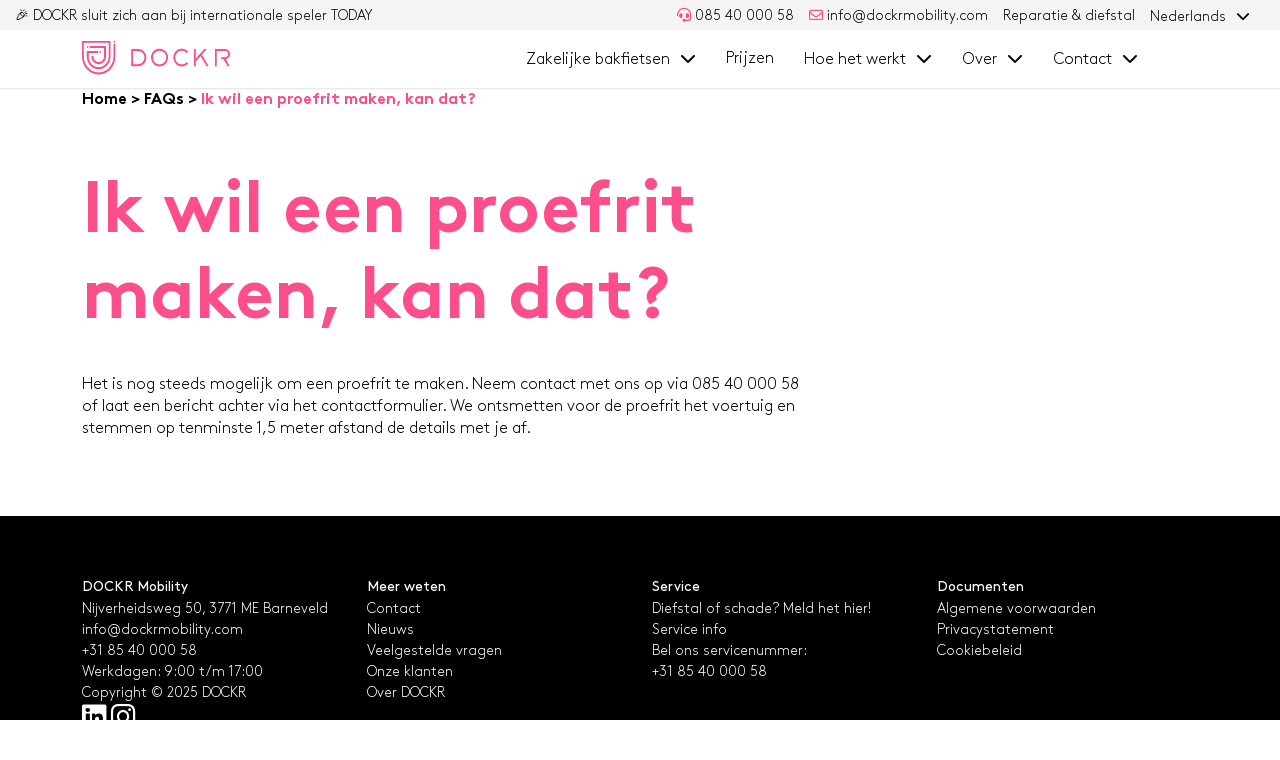

--- FILE ---
content_type: text/html; charset=UTF-8
request_url: https://www.dockrmobility.com/ht-faq/new-faq-question-4/
body_size: 6641
content:
<!doctype html><html lang="nl-NL"><head>  <script>(function(w,d,s,l,i){w[l]=w[l]||[];w[l].push({'gtm.start':
   new Date().getTime(),event:'gtm.js'});var f=d.getElementsByTagName(s)[0],
   j=d.createElement(s),dl=l!='dataLayer'?'&l='+l:'';j.async=true;j.src=
   'https://www.googletagmanager.com/gtm.js?id='+i+dl;f.parentNode.insertBefore(j,f);
   })(window,document,'script','dataLayer','GTM-KBPLRVQ9');</script> <meta http-equiv="Content-Security-Policy" content="frame-ancestors 'self';"><meta charset="utf-8"><meta http-equiv="x-ua-compatible" content="ie=edge"><meta name="viewport" content="width=device-width, initial-scale=1"><meta name="author" content="releaz"><meta name="copyright" content="Dockr."><meta name="theme-color" content="#fc4e8b"><link rel="icon" type="image/x-icon" href="https://www.dockrmobility.com/app/themes/dockr/favicon.png" /><meta name='robots' content='index, follow, max-image-preview:large, max-snippet:-1, max-video-preview:-1' /><link media="all" href="https://www.dockrmobility.com/app/cache/autoptimize/css/autoptimize_3ba95cd44c64d8cb8545b5817be0757c.css" rel="stylesheet"><title>Ik wil een proefrit maken, kan dat? | DOCKR</title><link rel="canonical" href="https://www.dockrmobility.com/ht-faq/new-faq-question-4/" /><meta property="og:locale" content="nl_NL" /><meta property="og:type" content="article" /><meta property="og:title" content="Ik wil een proefrit maken, kan dat? | DOCKR" /><meta property="og:description" content="Het is nog steeds mogelijk om een proefrit te maken. Neem contact met ons op via 085 40 000 58..." /><meta property="og:url" content="https://www.dockrmobility.com/ht-faq/new-faq-question-4/" /><meta property="og:site_name" content="DOCKR" /><meta name="twitter:card" content="summary_large_image" /> <script type="application/ld+json" class="yoast-schema-graph">{"@context":"https://schema.org","@graph":[{"@type":"WebPage","@id":"https://www.dockrmobility.com/ht-faq/new-faq-question-4/","url":"https://www.dockrmobility.com/ht-faq/new-faq-question-4/","name":"Ik wil een proefrit maken, kan dat? | DOCKR","isPartOf":{"@id":"https://www.dockrmobility.com/nl/#website"},"datePublished":"2020-03-31T12:09:53+00:00","breadcrumb":{"@id":"https://www.dockrmobility.com/ht-faq/new-faq-question-4/#breadcrumb"},"inLanguage":"nl-NL","potentialAction":[{"@type":"ReadAction","target":["https://www.dockrmobility.com/ht-faq/new-faq-question-4/"]}]},{"@type":"BreadcrumbList","@id":"https://www.dockrmobility.com/ht-faq/new-faq-question-4/#breadcrumb","itemListElement":[{"@type":"ListItem","position":1,"name":"Home","item":"https://www.dockrmobility.com/nl/"},{"@type":"ListItem","position":2,"name":"FAQs","item":"https://www.dockrmobility.com/ht-faq/"},{"@type":"ListItem","position":3,"name":"Ik wil een proefrit maken, kan dat?"}]},{"@type":"WebSite","@id":"https://www.dockrmobility.com/nl/#website","url":"https://www.dockrmobility.com/nl/","name":"DOCKR","description":"Beter voor de binnenstad","publisher":{"@id":"https://www.dockrmobility.com/nl/#organization"},"potentialAction":[{"@type":"SearchAction","target":{"@type":"EntryPoint","urlTemplate":"https://www.dockrmobility.com/nl/?s={search_term_string}"},"query-input":{"@type":"PropertyValueSpecification","valueRequired":true,"valueName":"search_term_string"}}],"inLanguage":"nl-NL"},{"@type":"Organization","@id":"https://www.dockrmobility.com/nl/#organization","name":"Dockr","url":"https://www.dockrmobility.com/nl/","logo":{"@type":"ImageObject","inLanguage":"nl-NL","@id":"https://www.dockrmobility.com/nl/#/schema/logo/image/","url":"https://i0.wp.com/www.dockrmobility.com/app/uploads/2020/03/logo.png?fit=500%2C114&ssl=1","contentUrl":"https://i0.wp.com/www.dockrmobility.com/app/uploads/2020/03/logo.png?fit=500%2C114&ssl=1","width":500,"height":114,"caption":"Dockr"},"image":{"@id":"https://www.dockrmobility.com/nl/#/schema/logo/image/"},"sameAs":["https://www.linkedin.com/company/dockr/"]}]}</script> <link rel='dns-prefetch' href='//js.hs-scripts.com' /><link href='https://fonts.gstatic.com' crossorigin='anonymous' rel='preconnect' /> <script type="text/javascript" src="https://www.dockrmobility.com/wp/wp-includes/js/jquery/jquery.min.js" id="jquery-core-js"></script> <script type="text/javascript" src="https://www.dockrmobility.com/wp/wp-includes/js/jquery/jquery-migrate.min.js" id="jquery-migrate-js"></script> <link rel="https://api.w.org/" href="https://www.dockrmobility.com/wp-json/" /><link rel="alternate" title="JSON" type="application/json" href="https://www.dockrmobility.com/wp-json/wp/v2/ht-faq/300" /><link rel="EditURI" type="application/rsd+xml" title="RSD" href="https://www.dockrmobility.com/wp/xmlrpc.php?rsd" /><meta name="generator" content="WordPress 6.8.1" /><link rel='shortlink' href='https://www.dockrmobility.com/?p=300' /><link rel="alternate" title="oEmbed (JSON)" type="application/json+oembed" href="https://www.dockrmobility.com/wp-json/oembed/1.0/embed?url=https%3A%2F%2Fwww.dockrmobility.com%2Fht-faq%2Fnew-faq-question-4%2F" /><link rel="alternate" title="oEmbed (XML)" type="text/xml+oembed" href="https://www.dockrmobility.com/wp-json/oembed/1.0/embed?url=https%3A%2F%2Fwww.dockrmobility.com%2Fht-faq%2Fnew-faq-question-4%2F&#038;format=xml" /><meta name="generator" content="Heroic FAQs v1.3.0" />  <script class="hsq-set-content-id" data-content-id="blog-post">var _hsq = _hsq || [];
				_hsq.push(["setContentType", "blog-post"]);</script> <meta name="generator" content="Elementor 3.30.0; features: additional_custom_breakpoints; settings: css_print_method-external, google_font-enabled, font_display-auto"></head><body class="wp-singular ht_faq-template-default single single-ht_faq postid-300 wp-theme-dockr metaslider-plugin new-faq-question-4 elementor-default elementor-kit-2910"> <noscript><iframe src="https://www.googletagmanager.com/ns.html?id=GTM-KBPLRVQ9"
 height="0" width="0" style="display:none;visibility:hidden"></iframe></noscript>  <script type="text/javascript" src="https://secure.bass2poll.com/js/217286.js" ></script> <noscript><img alt="" src="https://secure.bass2poll.com/217286.png" style="display:none;" /></noscript> <!--[if IE]><div class="alert alert-warning"> You are using an <strong>outdated</strong> browser. Please <a href="http://browsehappy.com/">upgrade your browser</a> to improve your experience.</div> <![endif]--><header class="banner" id="header"><div class="banner-top"><div class="banner-scoop"><section class="text-15 widget_text">🎉 DOCKR sluit zich aan bij internationale speler TODAY<div class="textwidget"></div></section></div><div class="banner-contact"><nav class="navbar navbar-lang" role="navigation"><div id="navbar-collaps" class="navbar-collapse collapse"><ul id="menu-taal" class="nav navbar-nav"><li itemscope="itemscope" itemtype="https://www.schema.org/SiteNavigationElement" id="menu-item-13284" class="menu-item menu-item-type-custom menu-item-object-custom menu-item-13284 nav-item"><a title=" 085 40 000 58" href="tel:+31854000058" class="nav-link"><i class="fa-solid fa-headset"></i> 085 40 000 58</a></li><li itemscope="itemscope" itemtype="https://www.schema.org/SiteNavigationElement" id="menu-item-13285" class="menu-item menu-item-type-custom menu-item-object-custom menu-item-13285 nav-item"><a title=" info@dockrmobility.com" href="mailto:info@dockrmobility.com" class="nav-link"><i class="fa-regular fa-envelope"></i> info@dockrmobility.com</a></li><li itemscope="itemscope" itemtype="https://www.schema.org/SiteNavigationElement" id="menu-item-13286" class="menu-item menu-item-type-custom menu-item-object-custom menu-item-13286 nav-item"><a title="Reparatie &amp; diefstal" target="_blank" href="https://www.dockrmobility.com/nl/support-en-service/" class="nav-link">Reparatie &#038; diefstal</a></li><li itemscope="itemscope" itemtype="https://www.schema.org/SiteNavigationElement" id="menu-item-13283" class="pll-parent-menu-item menu-item menu-item-type-custom menu-item-object-custom menu-item-has-children dropdown menu-item-13283 nav-item"><a title="Nederlands" href="#" data-toggle="dropdown" aria-haspopup="true" aria-expanded="false" class="dropdown-toggle nav-link" id="menu-item-dropdown-13283">Nederlands</a><ul class="dropdown-menu" aria-labelledby="menu-item-dropdown-13283" role="menu"><li itemscope="itemscope" itemtype="https://www.schema.org/SiteNavigationElement" id="menu-item-13283-nl" class="lang-item lang-item-19 lang-item-nl current-lang no-translation lang-item-first menu-item menu-item-type-custom menu-item-object-custom menu-item-home menu-item-13283-nl nav-item"><a title="Nederlands" href="https://www.dockrmobility.com/nl/" class="dropdown-item" hreflang="nl-NL" lang="nl-NL">Nederlands</a></li><li itemscope="itemscope" itemtype="https://www.schema.org/SiteNavigationElement" id="menu-item-13283-en" class="lang-item lang-item-22 lang-item-en no-translation menu-item menu-item-type-custom menu-item-object-custom menu-item-13283-en nav-item"><a title="English" href="https://www.dockrmobility.com/en/" class="dropdown-item" hreflang="en-GB" lang="en-GB">English</a></li><li itemscope="itemscope" itemtype="https://www.schema.org/SiteNavigationElement" id="menu-item-13283-de" class="lang-item lang-item-62 lang-item-de no-translation menu-item menu-item-type-custom menu-item-object-custom menu-item-13283-de nav-item"><a title="Deutsch" href="https://www.dockrmobility.com/de/" class="dropdown-item" hreflang="de-DE" lang="de-DE">Deutsch</a></li><li itemscope="itemscope" itemtype="https://www.schema.org/SiteNavigationElement" id="menu-item-13283-fr" class="lang-item lang-item-111 lang-item-fr no-translation menu-item menu-item-type-custom menu-item-object-custom menu-item-13283-fr nav-item"><a title="Français" href="https://www.dockrmobility.com/fr/" class="dropdown-item" hreflang="fr-FR" lang="fr-FR">Français</a></li></ul></li></ul></div></nav></div></div><div class="container"> <a class="navbar-brand" href="https://www.dockrmobility.com/nl/"><noscript><img src="https://www.dockrmobility.com/app/themes/dockr/assets/images/logo.svg" alt="DOCKR" /></noscript><img class="lazyload" src='data:image/svg+xml,%3Csvg%20xmlns=%22http://www.w3.org/2000/svg%22%20viewBox=%220%200%20210%20140%22%3E%3C/svg%3E' data-src="https://www.dockrmobility.com/app/themes/dockr/assets/images/logo.svg" alt="DOCKR" /></a> <button class="navbar-toggler" type="button" data-toggle="collapse" data-target="#navbar-collap" aria-controls="navbar-collap" aria-expanded="false" aria-label="Toggle navigation"> <i class="fa fa-2x fa-bars" aria-hidden="true"></i> <span>Menu</span> </button> <a class="nav-mob over-mob" href="/onze-voertuigen">Bakfietsen</a><nav class="navbar" role="navigation"><div id="navbar-collap" class="navbar-collapse collapse"><ul id="menu-menu" class="nav navbar-nav"><li itemscope="itemscope" itemtype="https://www.schema.org/SiteNavigationElement" id="menu-item-8595" class="menu-item menu-item-type-post_type menu-item-object-page menu-item-has-children dropdown menu-item-8595 nav-item"><a title="Zakelijke bakfietsen" href="#" data-toggle="dropdown" aria-haspopup="true" aria-expanded="false" class="dropdown-toggle nav-link" id="menu-item-dropdown-8595">Zakelijke bakfietsen</a><ul class="dropdown-menu" aria-labelledby="menu-item-dropdown-8595" role="menu"><li itemscope="itemscope" itemtype="https://www.schema.org/SiteNavigationElement" id="menu-item-14594" class="menu-item menu-item-type-custom menu-item-object-custom menu-item-14594 nav-item"><a title="Alle cargobikes" href="https://www.dockrmobility.com/nl/onze-voertuigen/" class="dropdown-item">Alle cargobikes</a></li><li itemscope="itemscope" itemtype="https://www.schema.org/SiteNavigationElement" id="menu-item-14596" class="menu-item menu-item-type-custom menu-item-object-custom menu-item-14596 nav-item"><a title="Voor leden Techniek Nederland" href="https://www.dockrmobility.com/nl/technieknederland/" class="dropdown-item">Voor leden Techniek Nederland</a></li></ul></li><li itemscope="itemscope" itemtype="https://www.schema.org/SiteNavigationElement" id="menu-item-13299" class="menu-item menu-item-type-post_type menu-item-object-page menu-item-13299 nav-item"><a title="Prijzen" href="https://www.dockrmobility.com/nl/prijzen/" class="nav-link">Prijzen</a></li><li itemscope="itemscope" itemtype="https://www.schema.org/SiteNavigationElement" id="menu-item-9290" class="menu-item menu-item-type-post_type menu-item-object-page menu-item-has-children dropdown menu-item-9290 nav-item"><a title="Hoe het werkt" href="#" data-toggle="dropdown" aria-haspopup="true" aria-expanded="false" class="dropdown-toggle nav-link" id="menu-item-dropdown-9290">Hoe het werkt</a><ul class="dropdown-menu" aria-labelledby="menu-item-dropdown-9290" role="menu"><li itemscope="itemscope" itemtype="https://www.schema.org/SiteNavigationElement" id="menu-item-14327" class="menu-item menu-item-type-custom menu-item-object-custom menu-item-14327 nav-item"><a title="Bekijk de instructievideo&#039;s per cargo bike" href="https://www.dockrmobility.com/nl/dockr-instructievideos/" class="dropdown-item">Bekijk de instructievideo&#8217;s per cargo bike</a></li><li itemscope="itemscope" itemtype="https://www.schema.org/SiteNavigationElement" id="menu-item-3415" class="menu-item menu-item-type-post_type menu-item-object-page menu-item-3415 nav-item"><a title="Voor welke branches is DOCKR relevant?" href="https://www.dockrmobility.com/nl/onze-klanten/" class="dropdown-item">Voor welke branches is DOCKR relevant?</a></li><li itemscope="itemscope" itemtype="https://www.schema.org/SiteNavigationElement" id="menu-item-13301" class="menu-item menu-item-type-post_type menu-item-object-page menu-item-13301 nav-item"><a title="Hoe werkt lease via DOCKR?" href="https://www.dockrmobility.com/nl/het-concept/" class="dropdown-item">Hoe werkt lease via DOCKR?</a></li><li itemscope="itemscope" itemtype="https://www.schema.org/SiteNavigationElement" id="menu-item-13303" class="menu-item menu-item-type-post_type menu-item-object-page menu-item-13303 nav-item"><a title="Hoe werkt een zakelijke bakfiets in praktijk?" href="https://www.dockrmobility.com/nl/handleiding/" class="dropdown-item">Hoe werkt een zakelijke bakfiets in praktijk?</a></li><li itemscope="itemscope" itemtype="https://www.schema.org/SiteNavigationElement" id="menu-item-13304" class="menu-item menu-item-type-custom menu-item-object-custom menu-item-13304 nav-item"><a title="Welke zakelijke bakfietsen kan ik leasen via DOCKR?" href="/nl/onze-voertuigen/" class="dropdown-item">Welke zakelijke bakfietsen kan ik leasen via DOCKR?</a></li></ul></li><li itemscope="itemscope" itemtype="https://www.schema.org/SiteNavigationElement" id="menu-item-2367" class="menu-item menu-item-type-post_type menu-item-object-page menu-item-has-children dropdown menu-item-2367 nav-item"><a title="Over" href="#" data-toggle="dropdown" aria-haspopup="true" aria-expanded="false" class="dropdown-toggle nav-link" id="menu-item-dropdown-2367">Over</a><ul class="dropdown-menu" aria-labelledby="menu-item-dropdown-2367" role="menu"><li itemscope="itemscope" itemtype="https://www.schema.org/SiteNavigationElement" id="menu-item-3413" class="menu-item menu-item-type-post_type menu-item-object-page menu-item-3413 nav-item"><a title="Over DOCKR" href="https://www.dockrmobility.com/nl/over-dockr/" class="dropdown-item">Over DOCKR</a></li><li itemscope="itemscope" itemtype="https://www.schema.org/SiteNavigationElement" id="menu-item-14489" class="menu-item menu-item-type-custom menu-item-object-custom menu-item-14489 nav-item"><a title="Werken bij" href="https://www.dockrmobility.com/nl/vacatures/" class="dropdown-item">Werken bij</a></li><li itemscope="itemscope" itemtype="https://www.schema.org/SiteNavigationElement" id="menu-item-8309" class="menu-item menu-item-type-post_type menu-item-object-page current_page_parent menu-item-8309 nav-item"><a title="Artikelen" href="https://www.dockrmobility.com/nl/updates/" class="dropdown-item">Artikelen</a></li><li itemscope="itemscope" itemtype="https://www.schema.org/SiteNavigationElement" id="menu-item-5296" class="menu-item menu-item-type-post_type menu-item-object-page menu-item-5296 nav-item"><a title="Partners" href="https://www.dockrmobility.com/nl/onze-partners/" class="dropdown-item">Partners</a></li><li itemscope="itemscope" itemtype="https://www.schema.org/SiteNavigationElement" id="menu-item-13306" class="menu-item menu-item-type-post_type menu-item-object-page menu-item-13306 nav-item"><a title="Reseller" href="https://www.dockrmobility.com/nl/resellerprogramma/" class="dropdown-item">Reseller</a></li></ul></li><li itemscope="itemscope" itemtype="https://www.schema.org/SiteNavigationElement" id="menu-item-3412" class="menu-item menu-item-type-post_type menu-item-object-page menu-item-has-children dropdown menu-item-3412 nav-item"><a title="Contact" href="#" data-toggle="dropdown" aria-haspopup="true" aria-expanded="false" class="dropdown-toggle nav-link" id="menu-item-dropdown-3412">Contact</a><ul class="dropdown-menu" aria-labelledby="menu-item-dropdown-3412" role="menu"><li itemscope="itemscope" itemtype="https://www.schema.org/SiteNavigationElement" id="menu-item-13307" class="menu-item menu-item-type-custom menu-item-object-custom menu-item-13307 nav-item"><a title="Contactgegevens" href="/nl/contact/" class="dropdown-item">Contactgegevens</a></li><li itemscope="itemscope" itemtype="https://www.schema.org/SiteNavigationElement" id="menu-item-13309" class="menu-item menu-item-type-custom menu-item-object-custom menu-item-13309 nav-item"><a title="Plan een proefrit" href="/nl/onze-voertuigen/proefrit-aanvragen" class="dropdown-item">Plan een proefrit</a></li></ul></li><li itemscope="itemscope" itemtype="https://www.schema.org/SiteNavigationElement" id="menu-item-13312" class="pll-parent-menu-item menu-item menu-item-type-custom menu-item-object-custom menu-item-has-children dropdown menu-item-13312 nav-item"><a title="Nederlands" href="#" data-toggle="dropdown" aria-haspopup="true" aria-expanded="false" class="dropdown-toggle nav-link" id="menu-item-dropdown-13312">Nederlands</a><ul class="dropdown-menu" aria-labelledby="menu-item-dropdown-13312" role="menu"><li itemscope="itemscope" itemtype="https://www.schema.org/SiteNavigationElement" id="menu-item-13312-nl" class="lang-item lang-item-19 lang-item-nl current-lang no-translation lang-item-first menu-item menu-item-type-custom menu-item-object-custom menu-item-home menu-item-13312-nl nav-item"><a title="Nederlands" href="https://www.dockrmobility.com/nl/" class="dropdown-item" hreflang="nl-NL" lang="nl-NL">Nederlands</a></li><li itemscope="itemscope" itemtype="https://www.schema.org/SiteNavigationElement" id="menu-item-13312-en" class="lang-item lang-item-22 lang-item-en no-translation menu-item menu-item-type-custom menu-item-object-custom menu-item-13312-en nav-item"><a title="English" href="https://www.dockrmobility.com/en/" class="dropdown-item" hreflang="en-GB" lang="en-GB">English</a></li><li itemscope="itemscope" itemtype="https://www.schema.org/SiteNavigationElement" id="menu-item-13312-de" class="lang-item lang-item-62 lang-item-de no-translation menu-item menu-item-type-custom menu-item-object-custom menu-item-13312-de nav-item"><a title="Deutsch" href="https://www.dockrmobility.com/de/" class="dropdown-item" hreflang="de-DE" lang="de-DE">Deutsch</a></li><li itemscope="itemscope" itemtype="https://www.schema.org/SiteNavigationElement" id="menu-item-13312-fr" class="lang-item lang-item-111 lang-item-fr no-translation menu-item menu-item-type-custom menu-item-object-custom menu-item-13312-fr nav-item"><a title="Français" href="https://www.dockrmobility.com/fr/" class="dropdown-item" hreflang="fr-FR" lang="fr-FR">Français</a></li></ul></li><li itemscope="itemscope" itemtype="https://www.schema.org/SiteNavigationElement" id="menu-item-13310" class="over-mob mobile-contact menu-item menu-item-type-custom menu-item-object-custom menu-item-13310 nav-item"><a title="Lease jouw zakelijke bakfiets voor een vast bedrag per maand. info@dockrmobility.com 					 020 234 525 235 Nijverheidsweg 50, Barneveld" href="/" class="nav-link"><a class="navbar-brand" href="/"><noscript><img src="/app/themes/dockr/assets/images/logo.svg" alt="Dockr" /></noscript><img class="lazyload" src='data:image/svg+xml,%3Csvg%20xmlns=%22http://www.w3.org/2000/svg%22%20viewBox=%220%200%20210%20140%22%3E%3C/svg%3E' data-src="/app/themes/dockr/assets/images/logo.svg" alt="Dockr" /></a><p>Lease jouw zakelijke bakfiets voor een vast bedrag per maand.</p><ul><li><i class="fa-regular fa-envelope"></i> info@dockrmobility.com</li><li><i class="fa-solid fa-headset"></i> 020 234 525 235</li><li><i class="fa-solid fa-location-dot"></i> Nijverheidsweg 50, Barneveld</li></ul></a></li><li itemscope="itemscope" itemtype="https://www.schema.org/SiteNavigationElement" id="menu-item-13311" class="menu-item menu-item-type-custom menu-item-object-custom menu-item-13311 nav-item"><a title="Terug naar de website" href="/" class="nav-link"><button class="btn btn-default over-mob text-center" type="button" data-toggle="collapse" data-target="#navbar-collap" aria-controls="navbar-collap" aria-expanded="false" aria-label="Toggle navigation">Terug naar de website</button></a></li></ul></div></nav></div></header><div class="wrap" role="document"><div class="content"><div class="container"><div class="breadcrumb" id="breadcrumbs"><span><span><a href="https://www.dockrmobility.com/nl/">Home</a></span> &gt; <span><a href="https://www.dockrmobility.com/ht-faq/">FAQs</a></span> &gt; <span class="breadcrumb_last" aria-current="page">Ik wil een proefrit maken, kan dat?</span></span></div></div><div class="block"><div class="container"><div class="row"><div class="col-sm-8"><article class="post-300 ht_faq type-ht_faq status-publish hentry"><h1>Ik wil een proefrit maken, kan dat?</h1><p>Het is nog steeds mogelijk om een proefrit te maken. Neem contact met ons op via 085 40 000 58 of laat een bericht achter via het contactformulier. We ontsmetten voor de proefrit het voertuig en stemmen op tenminste 1,5 meter afstand de details met je af.</p></article></div></div></div></div></div></div><footer class="footer block"><div class="container"><div class="row"><div class="col-sm-3"><strong>DOCKR Mobility</strong><div class="textwidget"><ul><li>Nijverheidsweg 50, 3771 ME Barneveld</li><li><a href="mailto:info@dockrmobility.com">info@dockrmobility.com</a></li><li><a href="tel:+31854000058">+31 85 40 000 58</a></li><li>Werkdagen: 9:00 t/m 17:00</li><li>Copyright © 2025 DOCKR</li></ul></div></div><div class="col-sm-3"><strong>Meer weten</strong><div class="textwidget"><ul><li><a href="https://www.dockrmobility.com/nl/contact/">Contact</a></li><li><a href="https://www.dockrmobility.com/nl/updates/">Nieuws</a></li><li><a href="https://www.dockrmobility.com/nl/faq/">Veelgestelde vragen</a></li><li><a href="https://www.dockrmobility.com/nl/onze-klanten/">Onze klanten</a></li><li><a href="https://www.dockrmobility.com/nl/over-dockr/">Over DOCKR</a></li></ul></div></div><div class="col-sm-3"><strong>Service</strong><div class="textwidget"><ul><li><a href="https://a3xwfxk2vno.typeform.com/to/kLri0m8Z">Diefstal of schade? Meld het hier!</a></li><li><a href="https://19575454.fs1.hubspotusercontent-na1.net/hubfs/19575454/DOCKR%20Service%20poster.pdf">Service info</a></li><li>Bel ons servicenummer:</li><li><a href="tel:+31854000058">+31 85 40 000 58</a></li></ul></div></div><div class="col-sm-3"><strong>Documenten</strong><div class="textwidget"><ul><li><a href="https://19575454.fs1.hubspotusercontent-na1.net/hubfs/19575454/Propositie%20DOCKR%202022%20NL/Algemene%20Voorwaarden%20DOCKR.pdf">Algemene voorwaarden</a></li><li><a href="https://19575454.fs1.hubspotusercontent-na1.net/hubfs/19575454/Propositie%20DOCKR%202022%20NL/Privacy%20Statement%20DOCKR.pdf">Privacystatement</a></li><li><a href="/nl/cookiebeleid">Cookiebeleid</a></li></ul></div></div><div class="widget_text col-sm-3"><div class="textwidget custom-html-widget"><a href="https://www.linkedin.com/company/dockr" rel="noopener noreferrer" target="_blank"><i class="fa-brands fa-2x fa-linkedin"></i></a> <a href="https://www.instagram.com/dockr_mobility_nl/?hl=nl" rel="noopener noreferrer" target="_blank"><i class="fa-brands fa-2x fa-instagram"></i></a></div></div></div></div></footer><div class="modal modal-lg fade modal-price" id="price-modal" tabindex="-1" role="dialog" aria-labelledby="price-modal" aria-hidden="true"><div class="modal-dialog" role="document"><div class="modal-content border-0"><div class="modal-body p-0"><div class="row"><div class="col-lg-8 p-30"><h3 class="text-dark text-35">Alle prijzen & specs in een handig overzicht</h3><ul class="list-unstyled lh-lg"><li><svg xmlns="http://www.w3.org/2000/svg" xmlns:xlink="http://www.w3.org/1999/xlink" viewBox="0 0 256 256" width="16px" height="16px" class="mr-2"><g id="surface35174529"><path style=" stroke:none;fill-rule:nonzero;fill:rgb(100%,28.627452%,53.725493%);fill-opacity:1;" d="M 108 220 L 24 132 L 36 116 L 104 164 L 220 48 L 236 64 Z M 108 220 "></path></g></svg> Bekijk de verschillende abonnementen en prijzen</li><li><svg xmlns="http://www.w3.org/2000/svg" xmlns:xlink="http://www.w3.org/1999/xlink" viewBox="0 0 256 256" width="16px" height="16px" class="mr-2"><g id="surface35174529"><path style=" stroke:none;fill-rule:nonzero;fill:rgb(100%,28.627452%,53.725493%);fill-opacity:1;" d="M 108 220 L 24 132 L 36 116 L 104 164 L 220 48 L 236 64 Z M 108 220 "></path></g></svg> Vergelijken alle modellen op prijs en specificaties</li><li><svg xmlns="http://www.w3.org/2000/svg" xmlns:xlink="http://www.w3.org/1999/xlink" viewBox="0 0 256 256" width="16px" height="16px" class="mr-2"><g id="surface35174529"><path style=" stroke:none;fill-rule:nonzero;fill:rgb(100%,28.627452%,53.725493%);fill-opacity:1;" d="M 108 220 L 24 132 L 36 116 L 104 164 L 220 48 L 236 64 Z M 108 220 "></path></g></svg> Bekijk extra opties zoals bestickering en accessoires</li></ul> <script charset="utf-8" type="text/javascript" src="//js.hsforms.net/forms/embed/v2.js"></script> <script>hbspt.forms.create({
						    region: "na1",
						    portalId: "19575454",
						    formId: "5d1bbfdd-5439-4a6d-a29f-c40de76a20a0"
						  });</script> <p>We sturen hem je toe, voor details bekijk ons <a target="_blank" class="text-dark underline" href="https://19575454.fs1.hubspotusercontent-na1.net/hubfs/19575454/Propositie%20DOCKR%202022%20NL/Privacy%20Statement%20DOCKR.pdf">privacy statement.</a></p></div><div class="lazyload col-lg-4" data-bg="https://www.dockrmobility.com/app/themes/dockr/assets/images/image-popup.jpg" style="background-image:url(data:image/svg+xml,%3Csvg%20xmlns=%22http://www.w3.org/2000/svg%22%20viewBox=%220%200%20500%20300%22%3E%3C/svg%3E);"> <button type="button" class="close position-absolute border-0 bg-transparent right-0" data-dismiss="modal" aria-label="Close"> <i class="fa-solid fa-xmark fa-1x p-2"></i> </button></div></div></div></div></div></div> <script>window.dataLayer = window.dataLayer || [];
window.dataLayer.push({
 'event': 'form_completion',
 'email': 'info@dockrmobility.com',
 'phone_number': '31854000058'
 });</script> <script type="speculationrules">{"prefetch":[{"source":"document","where":{"and":[{"href_matches":"\/*"},{"not":{"href_matches":["\/wp\/wp-*.php","\/wp\/wp-admin\/*","\/app\/uploads\/*","\/app\/*","\/app\/plugins\/*","\/app\/themes\/dockr\/*","\/*\\?(.+)"]}},{"not":{"selector_matches":"a[rel~=\"nofollow\"]"}},{"not":{"selector_matches":".no-prefetch, .no-prefetch a"}}]},"eagerness":"conservative"}]}</script> <script>const lazyloadRunObserver = () => {
					const lazyloadBackgrounds = document.querySelectorAll( `.e-con.e-parent:not(.e-lazyloaded)` );
					const lazyloadBackgroundObserver = new IntersectionObserver( ( entries ) => {
						entries.forEach( ( entry ) => {
							if ( entry.isIntersecting ) {
								let lazyloadBackground = entry.target;
								if( lazyloadBackground ) {
									lazyloadBackground.classList.add( 'e-lazyloaded' );
								}
								lazyloadBackgroundObserver.unobserve( entry.target );
							}
						});
					}, { rootMargin: '200px 0px 200px 0px' } );
					lazyloadBackgrounds.forEach( ( lazyloadBackground ) => {
						lazyloadBackgroundObserver.observe( lazyloadBackground );
					} );
				};
				const events = [
					'DOMContentLoaded',
					'elementor/lazyload/observe',
				];
				events.forEach( ( event ) => {
					document.addEventListener( event, lazyloadRunObserver );
				} );</script>  <script type="text/javascript">(function(d,s,i,r) {
if (d.getElementById(i)){return;}
var n=d.createElement(s),e=d.getElementsByTagName(s)[0];
n.id=i;n.src='//js.hs-analytics.net/analytics/'+(Math.ceil(new Date()/r)*r)+'/44975795.js';
e.parentNode.insertBefore(n, e);
})(document,"script","hs-analytics",300000);</script>  <noscript><style>.lazyload{display:none;}</style></noscript><script data-noptimize="1">window.lazySizesConfig=window.lazySizesConfig||{};window.lazySizesConfig.loadMode=1;</script><script async data-noptimize="1" src='https://www.dockrmobility.com/app/plugins/autoptimize/classes/external/js/lazysizes.min.js'></script><script type="text/javascript" id="leadin-script-loader-js-js-extra">var leadin_wordpress = {"userRole":"visitor","pageType":"post","leadinPluginVersion":"11.3.6"};</script> <script type="text/javascript" src="https://js.hs-scripts.com/44975795.js?integration=WordPress&amp;ver=11.3.6" id="leadin-script-loader-js-js"></script> <script type="text/javascript" src="https://www.dockrmobility.com/app/themes/dockr/assets/scripts/main.js" id="sage/js-js"></script> </body></html>

--- FILE ---
content_type: image/svg+xml
request_url: https://www.dockrmobility.com/app/themes/dockr/assets/images/logo.svg
body_size: 1091
content:
<svg viewBox="0 0 750 174.13" xmlns="http://www.w3.org/2000/svg"><g fill="#fc4e8b"><path d="M309.91 57c-8.08-8.31-17.55-12.36-28.94-12.36h-35.38v84.66H281c11.39 0 20.86-4.06 28.94-12.42a41.32 41.32 0 0 0 12-30A40.93 40.93 0 0 0 309.91 57zm-6.66 53a29.85 29.85 0 0 1-22.25 9.52h-26.1V54.38H281A29.88 29.88 0 0 1 303.25 64a32 32 0 0 1 9.15 22.84 32.32 32.32 0 0 1-9.15 23.09zm114.52-53.95c-8.67-8.71-18.47-12.94-30-12.94-12.21 0-22.18 4.11-30.49 12.58S345 74.34 345 86.81a42.69 42.69 0 0 0 12.7 31.08c8.53 8.78 18.39 13 30.14 13s21.62-4.27 30.15-13a43.05 43.05 0 0 0 12.7-31.35c-.05-11.81-4.26-21.79-12.92-30.49zm-6.25 54.73a32.87 32.87 0 0 1-47.45 0 33.63 33.63 0 0 1-9.84-24.24 32.12 32.12 0 0 1 9.9-23.76 33.68 33.68 0 0 1 47.34.16 32.25 32.25 0 0 1 9.88 23.6 33.68 33.68 0 0 1-9.83 24.24zm112.1-1.37c-7.3 7.59-15.62 11.49-24.75 11.49a31.36 31.36 0 0 1-23.33-9.9A33.58 33.58 0 0 1 466 86.81 33 33 0 0 1 475.55 63a31.47 31.47 0 0 1 23.32-9.84c9.56 0 17.88 3.78 24.76 11.24l7.83-5.61c-8.12-10.21-18.61-15.34-32-15.66-12.1 0-22 4.17-30.37 12.71s-12.43 18.79-12.43 31.27a42.77 42.77 0 0 0 12.38 31c8.3 8.63 18.05 12.83 29.8 12.83 13.23 0 24-5.29 32.75-16.15zm98.79 19.87h10.49l-32.72-57.16 24.28-27.5h-12.58l-42.83 46.84V44.62h-9.28v84.66h9.28v-23.6l24.56-26.24zm101.05-36.05A25 25 0 0 0 740 69.57a24.25 24.25 0 0 0-7.11-17.63 22.85 22.85 0 0 0-17.2-7.32H665v84.66h9.28v-74.9h41.43a14.34 14.34 0 0 1 10.66 4.54 14.88 14.88 0 0 1 4.37 10.65 15 15 0 0 1-4.37 10.79 14.34 14.34 0 0 1-10.66 4.54H693l5.48 9.76h9.47l19.73 34.62h10.94L719.18 94.8z"/><circle cx="161.72" cy="8.1" r="4.61"/><path d="M161.72 18.88a10.83 10.83 0 0 1-4.62-1v63.87c0 21.85-7 40-21.56 55.52s-31.62 23.12-52.14 23.12c-20.69 0-37.86-7.57-52.5-23.13S9.23 103.6 9.23 81.75V13.68h124v68.08c0 14.93-4.45 26.35-14.42 37-10.14 10.83-21 15.66-35.34 15.66-14.5 0-25.52-4.85-35.74-15.71-10-10.66-14.49-22.06-14.49-37V63.9h48.29a10.78 10.78 0 0 1 0-9.26H23.94v27.11c0 17.69 5.51 31.78 17.34 44.36s25.29 18.56 42.12 18.56c16.65 0 29.91-5.89 41.74-18.53s17.25-26.68 17.25-44.39V4.47H0v77.28a93.59 93.59 0 0 0 6.13 34.19 89.15 89.15 0 0 0 18.39 28.71 83.35 83.35 0 0 0 27 19.52 78.61 78.61 0 0 0 31.93 6.46 77.57 77.57 0 0 0 31.73-6.47 82.81 82.81 0 0 0 26.81-19.52 89.38 89.38 0 0 0 18.3-28.71 94.15 94.15 0 0 0 6.09-34.18V17.84a10.78 10.78 0 0 1-4.66 1.04z"/><path d="M91.24 63.85a4.61 4.61 0 0 0 0-9.21h-.07a4.61 4.61 0 0 0 0 9.21zm-67.3-29.57v.59A4.6 4.6 0 1 0 29.06 30H28a4.61 4.61 0 0 0-4.06 4.28z"/><path d="M38.28 30a10.69 10.69 0 0 1 0 9.22h71.62v1l.18 41.42c0 8.23-1.88 13-7.44 19-5.77 6.16-10.72 8.35-18.9 8.35-8.41 0-13.47-2.21-19.33-8.45-5.59-5.94-7.48-10.7-7.48-18.85v-2.37h-9.71v2.35c0 11 3 18.67 10.45 26.56 7.64 8.13 15.2 11.45 26.07 11.45 10.67 0 18.1-3.3 25.66-11.37 7.38-7.9 10.4-15.62 10.4-26.64V30z"/></g></svg>